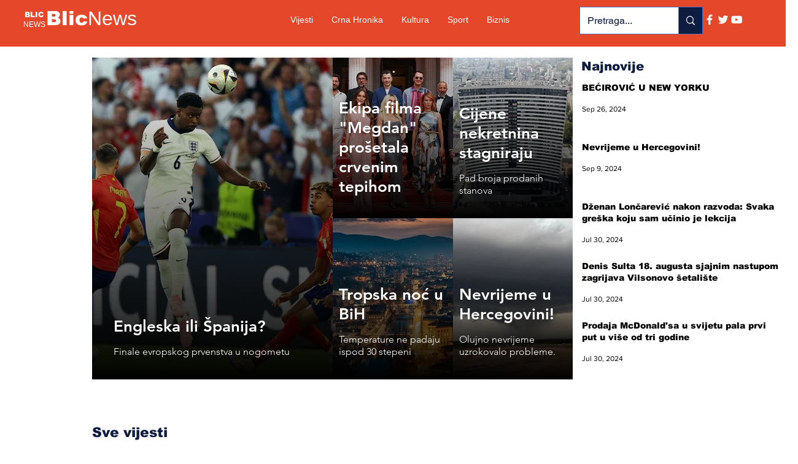

--- FILE ---
content_type: text/css; charset=utf-8
request_url: https://www.blicnews.ba/_serverless/pro-gallery-css-v4-server/layoutCss?ver=2&id=comp-khes5u1q&items=0_299_168%7C0_871_540%7C0_800_533%7C0_800_533&container=753_950_481.75_720&options=gallerySizeType:px%7CgallerySizePx:257%7CimageMargin:12%7CisRTL:false%7CgridStyle:1%7CnumberOfImagesPerRow:4%7CgalleryLayout:2%7CtitlePlacement:SHOW_BELOW%7CcubeRatio:1.7777777777777777%7CisVertical:true%7CtextBoxHeight:349
body_size: -203
content:
#pro-gallery-comp-khes5u1q [data-hook="item-container"][data-idx="0"].gallery-item-container{opacity: 1 !important;display: block !important;transition: opacity .2s ease !important;top: 0px !important;left: 0px !important;right: auto !important;height: 477px !important;width: 229px !important;} #pro-gallery-comp-khes5u1q [data-hook="item-container"][data-idx="0"] .gallery-item-common-info-outer{height: 349px !important;} #pro-gallery-comp-khes5u1q [data-hook="item-container"][data-idx="0"] .gallery-item-common-info{height: 349px !important;width: 100% !important;} #pro-gallery-comp-khes5u1q [data-hook="item-container"][data-idx="0"] .gallery-item-wrapper{width: 229px !important;height: 128px !important;margin: 0 !important;} #pro-gallery-comp-khes5u1q [data-hook="item-container"][data-idx="0"] .gallery-item-content{width: 229px !important;height: 128px !important;margin: 0px 0px !important;opacity: 1 !important;} #pro-gallery-comp-khes5u1q [data-hook="item-container"][data-idx="0"] .gallery-item-hover{width: 229px !important;height: 128px !important;opacity: 1 !important;} #pro-gallery-comp-khes5u1q [data-hook="item-container"][data-idx="0"] .item-hover-flex-container{width: 229px !important;height: 128px !important;margin: 0px 0px !important;opacity: 1 !important;} #pro-gallery-comp-khes5u1q [data-hook="item-container"][data-idx="0"] .gallery-item-wrapper img{width: 100% !important;height: 100% !important;opacity: 1 !important;} #pro-gallery-comp-khes5u1q [data-hook="item-container"][data-idx="1"].gallery-item-container{opacity: 1 !important;display: block !important;transition: opacity .2s ease !important;top: 0px !important;left: 241px !important;right: auto !important;height: 477px !important;width: 228px !important;} #pro-gallery-comp-khes5u1q [data-hook="item-container"][data-idx="1"] .gallery-item-common-info-outer{height: 349px !important;} #pro-gallery-comp-khes5u1q [data-hook="item-container"][data-idx="1"] .gallery-item-common-info{height: 349px !important;width: 100% !important;} #pro-gallery-comp-khes5u1q [data-hook="item-container"][data-idx="1"] .gallery-item-wrapper{width: 228px !important;height: 128px !important;margin: 0 !important;} #pro-gallery-comp-khes5u1q [data-hook="item-container"][data-idx="1"] .gallery-item-content{width: 228px !important;height: 128px !important;margin: 0px 0px !important;opacity: 1 !important;} #pro-gallery-comp-khes5u1q [data-hook="item-container"][data-idx="1"] .gallery-item-hover{width: 228px !important;height: 128px !important;opacity: 1 !important;} #pro-gallery-comp-khes5u1q [data-hook="item-container"][data-idx="1"] .item-hover-flex-container{width: 228px !important;height: 128px !important;margin: 0px 0px !important;opacity: 1 !important;} #pro-gallery-comp-khes5u1q [data-hook="item-container"][data-idx="1"] .gallery-item-wrapper img{width: 100% !important;height: 100% !important;opacity: 1 !important;} #pro-gallery-comp-khes5u1q [data-hook="item-container"][data-idx="2"].gallery-item-container{opacity: 1 !important;display: block !important;transition: opacity .2s ease !important;top: 0px !important;left: 481px !important;right: auto !important;height: 477px !important;width: 229px !important;} #pro-gallery-comp-khes5u1q [data-hook="item-container"][data-idx="2"] .gallery-item-common-info-outer{height: 349px !important;} #pro-gallery-comp-khes5u1q [data-hook="item-container"][data-idx="2"] .gallery-item-common-info{height: 349px !important;width: 100% !important;} #pro-gallery-comp-khes5u1q [data-hook="item-container"][data-idx="2"] .gallery-item-wrapper{width: 229px !important;height: 128px !important;margin: 0 !important;} #pro-gallery-comp-khes5u1q [data-hook="item-container"][data-idx="2"] .gallery-item-content{width: 229px !important;height: 128px !important;margin: 0px 0px !important;opacity: 1 !important;} #pro-gallery-comp-khes5u1q [data-hook="item-container"][data-idx="2"] .gallery-item-hover{width: 229px !important;height: 128px !important;opacity: 1 !important;} #pro-gallery-comp-khes5u1q [data-hook="item-container"][data-idx="2"] .item-hover-flex-container{width: 229px !important;height: 128px !important;margin: 0px 0px !important;opacity: 1 !important;} #pro-gallery-comp-khes5u1q [data-hook="item-container"][data-idx="2"] .gallery-item-wrapper img{width: 100% !important;height: 100% !important;opacity: 1 !important;} #pro-gallery-comp-khes5u1q [data-hook="item-container"][data-idx="3"]{display: none !important;} #pro-gallery-comp-khes5u1q .pro-gallery-prerender{height:477.25px !important;}#pro-gallery-comp-khes5u1q {height:477.25px !important; width:950px !important;}#pro-gallery-comp-khes5u1q .pro-gallery-margin-container {height:477.25px !important;}#pro-gallery-comp-khes5u1q .pro-gallery {height:477.25px !important; width:950px !important;}#pro-gallery-comp-khes5u1q .pro-gallery-parent-container {height:477.25px !important; width:962px !important;}

--- FILE ---
content_type: text/css; charset=utf-8
request_url: https://www.blicnews.ba/_serverless/pro-gallery-css-v4-server/layoutCss?ver=2&id=comp-m0p1fga2&items=0_871_540%7C0_938_528%7C0_800_533%7C0_800_533&container=1316.75_950_481.75_720&options=gallerySizeType:px%7CgallerySizePx:150%7CimageMargin:12%7CisRTL:false%7CgridStyle:1%7CnumberOfImagesPerRow:4%7CgalleryLayout:2%7CtitlePlacement:SHOW_BELOW%7CcubeRatio:1.7777777777777777%7CisVertical:true%7CtextBoxHeight:349
body_size: -205
content:
#pro-gallery-comp-m0p1fga2 [data-hook="item-container"][data-idx="0"].gallery-item-container{opacity: 1 !important;display: block !important;transition: opacity .2s ease !important;top: 0px !important;left: 0px !important;right: auto !important;height: 477px !important;width: 229px !important;} #pro-gallery-comp-m0p1fga2 [data-hook="item-container"][data-idx="0"] .gallery-item-common-info-outer{height: 349px !important;} #pro-gallery-comp-m0p1fga2 [data-hook="item-container"][data-idx="0"] .gallery-item-common-info{height: 349px !important;width: 100% !important;} #pro-gallery-comp-m0p1fga2 [data-hook="item-container"][data-idx="0"] .gallery-item-wrapper{width: 229px !important;height: 128px !important;margin: 0 !important;} #pro-gallery-comp-m0p1fga2 [data-hook="item-container"][data-idx="0"] .gallery-item-content{width: 229px !important;height: 128px !important;margin: 0px 0px !important;opacity: 1 !important;} #pro-gallery-comp-m0p1fga2 [data-hook="item-container"][data-idx="0"] .gallery-item-hover{width: 229px !important;height: 128px !important;opacity: 1 !important;} #pro-gallery-comp-m0p1fga2 [data-hook="item-container"][data-idx="0"] .item-hover-flex-container{width: 229px !important;height: 128px !important;margin: 0px 0px !important;opacity: 1 !important;} #pro-gallery-comp-m0p1fga2 [data-hook="item-container"][data-idx="0"] .gallery-item-wrapper img{width: 100% !important;height: 100% !important;opacity: 1 !important;} #pro-gallery-comp-m0p1fga2 [data-hook="item-container"][data-idx="1"].gallery-item-container{opacity: 1 !important;display: block !important;transition: opacity .2s ease !important;top: 0px !important;left: 241px !important;right: auto !important;height: 477px !important;width: 228px !important;} #pro-gallery-comp-m0p1fga2 [data-hook="item-container"][data-idx="1"] .gallery-item-common-info-outer{height: 349px !important;} #pro-gallery-comp-m0p1fga2 [data-hook="item-container"][data-idx="1"] .gallery-item-common-info{height: 349px !important;width: 100% !important;} #pro-gallery-comp-m0p1fga2 [data-hook="item-container"][data-idx="1"] .gallery-item-wrapper{width: 228px !important;height: 128px !important;margin: 0 !important;} #pro-gallery-comp-m0p1fga2 [data-hook="item-container"][data-idx="1"] .gallery-item-content{width: 228px !important;height: 128px !important;margin: 0px 0px !important;opacity: 1 !important;} #pro-gallery-comp-m0p1fga2 [data-hook="item-container"][data-idx="1"] .gallery-item-hover{width: 228px !important;height: 128px !important;opacity: 1 !important;} #pro-gallery-comp-m0p1fga2 [data-hook="item-container"][data-idx="1"] .item-hover-flex-container{width: 228px !important;height: 128px !important;margin: 0px 0px !important;opacity: 1 !important;} #pro-gallery-comp-m0p1fga2 [data-hook="item-container"][data-idx="1"] .gallery-item-wrapper img{width: 100% !important;height: 100% !important;opacity: 1 !important;} #pro-gallery-comp-m0p1fga2 [data-hook="item-container"][data-idx="2"].gallery-item-container{opacity: 1 !important;display: block !important;transition: opacity .2s ease !important;top: 0px !important;left: 481px !important;right: auto !important;height: 477px !important;width: 229px !important;} #pro-gallery-comp-m0p1fga2 [data-hook="item-container"][data-idx="2"] .gallery-item-common-info-outer{height: 349px !important;} #pro-gallery-comp-m0p1fga2 [data-hook="item-container"][data-idx="2"] .gallery-item-common-info{height: 349px !important;width: 100% !important;} #pro-gallery-comp-m0p1fga2 [data-hook="item-container"][data-idx="2"] .gallery-item-wrapper{width: 229px !important;height: 128px !important;margin: 0 !important;} #pro-gallery-comp-m0p1fga2 [data-hook="item-container"][data-idx="2"] .gallery-item-content{width: 229px !important;height: 128px !important;margin: 0px 0px !important;opacity: 1 !important;} #pro-gallery-comp-m0p1fga2 [data-hook="item-container"][data-idx="2"] .gallery-item-hover{width: 229px !important;height: 128px !important;opacity: 1 !important;} #pro-gallery-comp-m0p1fga2 [data-hook="item-container"][data-idx="2"] .item-hover-flex-container{width: 229px !important;height: 128px !important;margin: 0px 0px !important;opacity: 1 !important;} #pro-gallery-comp-m0p1fga2 [data-hook="item-container"][data-idx="2"] .gallery-item-wrapper img{width: 100% !important;height: 100% !important;opacity: 1 !important;} #pro-gallery-comp-m0p1fga2 [data-hook="item-container"][data-idx="3"]{display: none !important;} #pro-gallery-comp-m0p1fga2 .pro-gallery-prerender{height:477.25px !important;}#pro-gallery-comp-m0p1fga2 {height:477.25px !important; width:950px !important;}#pro-gallery-comp-m0p1fga2 .pro-gallery-margin-container {height:477.25px !important;}#pro-gallery-comp-m0p1fga2 .pro-gallery {height:477.25px !important; width:950px !important;}#pro-gallery-comp-m0p1fga2 .pro-gallery-parent-container {height:477.25px !important; width:962px !important;}

--- FILE ---
content_type: text/css; charset=utf-8
request_url: https://www.blicnews.ba/_serverless/pro-gallery-css-v4-server/layoutCss?ver=2&id=comp-lylyhd74&items=0_800_533%7C0_800_533%7C0_800_533%7C0_1000_660&container=1880.5_950_506_720&options=gallerySizeType:px%7CgallerySizePx:292%7CimageMargin:12%7CisRTL:false%7CgridStyle:1%7CnumberOfImagesPerRow:4%7CgalleryLayout:2%7CtitlePlacement:SHOW_BELOW%7CcubeRatio:1.7777777777777777%7CisVertical:true%7CtextBoxHeight:349
body_size: -145
content:
#pro-gallery-comp-lylyhd74 [data-hook="item-container"][data-idx="0"].gallery-item-container{opacity: 1 !important;display: block !important;transition: opacity .2s ease !important;top: 0px !important;left: 0px !important;right: auto !important;height: 477px !important;width: 229px !important;} #pro-gallery-comp-lylyhd74 [data-hook="item-container"][data-idx="0"] .gallery-item-common-info-outer{height: 349px !important;} #pro-gallery-comp-lylyhd74 [data-hook="item-container"][data-idx="0"] .gallery-item-common-info{height: 349px !important;width: 100% !important;} #pro-gallery-comp-lylyhd74 [data-hook="item-container"][data-idx="0"] .gallery-item-wrapper{width: 229px !important;height: 128px !important;margin: 0 !important;} #pro-gallery-comp-lylyhd74 [data-hook="item-container"][data-idx="0"] .gallery-item-content{width: 229px !important;height: 128px !important;margin: 0px 0px !important;opacity: 1 !important;} #pro-gallery-comp-lylyhd74 [data-hook="item-container"][data-idx="0"] .gallery-item-hover{width: 229px !important;height: 128px !important;opacity: 1 !important;} #pro-gallery-comp-lylyhd74 [data-hook="item-container"][data-idx="0"] .item-hover-flex-container{width: 229px !important;height: 128px !important;margin: 0px 0px !important;opacity: 1 !important;} #pro-gallery-comp-lylyhd74 [data-hook="item-container"][data-idx="0"] .gallery-item-wrapper img{width: 100% !important;height: 100% !important;opacity: 1 !important;} #pro-gallery-comp-lylyhd74 [data-hook="item-container"][data-idx="1"].gallery-item-container{opacity: 1 !important;display: block !important;transition: opacity .2s ease !important;top: 0px !important;left: 241px !important;right: auto !important;height: 477px !important;width: 228px !important;} #pro-gallery-comp-lylyhd74 [data-hook="item-container"][data-idx="1"] .gallery-item-common-info-outer{height: 349px !important;} #pro-gallery-comp-lylyhd74 [data-hook="item-container"][data-idx="1"] .gallery-item-common-info{height: 349px !important;width: 100% !important;} #pro-gallery-comp-lylyhd74 [data-hook="item-container"][data-idx="1"] .gallery-item-wrapper{width: 228px !important;height: 128px !important;margin: 0 !important;} #pro-gallery-comp-lylyhd74 [data-hook="item-container"][data-idx="1"] .gallery-item-content{width: 228px !important;height: 128px !important;margin: 0px 0px !important;opacity: 1 !important;} #pro-gallery-comp-lylyhd74 [data-hook="item-container"][data-idx="1"] .gallery-item-hover{width: 228px !important;height: 128px !important;opacity: 1 !important;} #pro-gallery-comp-lylyhd74 [data-hook="item-container"][data-idx="1"] .item-hover-flex-container{width: 228px !important;height: 128px !important;margin: 0px 0px !important;opacity: 1 !important;} #pro-gallery-comp-lylyhd74 [data-hook="item-container"][data-idx="1"] .gallery-item-wrapper img{width: 100% !important;height: 100% !important;opacity: 1 !important;} #pro-gallery-comp-lylyhd74 [data-hook="item-container"][data-idx="2"].gallery-item-container{opacity: 1 !important;display: block !important;transition: opacity .2s ease !important;top: 0px !important;left: 481px !important;right: auto !important;height: 477px !important;width: 229px !important;} #pro-gallery-comp-lylyhd74 [data-hook="item-container"][data-idx="2"] .gallery-item-common-info-outer{height: 349px !important;} #pro-gallery-comp-lylyhd74 [data-hook="item-container"][data-idx="2"] .gallery-item-common-info{height: 349px !important;width: 100% !important;} #pro-gallery-comp-lylyhd74 [data-hook="item-container"][data-idx="2"] .gallery-item-wrapper{width: 229px !important;height: 128px !important;margin: 0 !important;} #pro-gallery-comp-lylyhd74 [data-hook="item-container"][data-idx="2"] .gallery-item-content{width: 229px !important;height: 128px !important;margin: 0px 0px !important;opacity: 1 !important;} #pro-gallery-comp-lylyhd74 [data-hook="item-container"][data-idx="2"] .gallery-item-hover{width: 229px !important;height: 128px !important;opacity: 1 !important;} #pro-gallery-comp-lylyhd74 [data-hook="item-container"][data-idx="2"] .item-hover-flex-container{width: 229px !important;height: 128px !important;margin: 0px 0px !important;opacity: 1 !important;} #pro-gallery-comp-lylyhd74 [data-hook="item-container"][data-idx="2"] .gallery-item-wrapper img{width: 100% !important;height: 100% !important;opacity: 1 !important;} #pro-gallery-comp-lylyhd74 [data-hook="item-container"][data-idx="3"]{display: none !important;} #pro-gallery-comp-lylyhd74 .pro-gallery-prerender{height:477.25px !important;}#pro-gallery-comp-lylyhd74 {height:477.25px !important; width:950px !important;}#pro-gallery-comp-lylyhd74 .pro-gallery-margin-container {height:477.25px !important;}#pro-gallery-comp-lylyhd74 .pro-gallery {height:477.25px !important; width:950px !important;}#pro-gallery-comp-lylyhd74 .pro-gallery-parent-container {height:477.25px !important; width:962px !important;}

--- FILE ---
content_type: text/css; charset=utf-8
request_url: https://www.blicnews.ba/_serverless/pro-gallery-css-v4-server/layoutCss?ver=2&id=comp-khesbkmt&items=0_800_533%7C0_800_533%7C0_800_533%7C0_800_533&container=2463.5_950_506_720&options=gallerySizeType:px%7CgallerySizePx:292%7CimageMargin:12%7CisRTL:false%7CgridStyle:1%7CnumberOfImagesPerRow:4%7CgalleryLayout:2%7CtitlePlacement:SHOW_BELOW%7CcubeRatio:1.7777777777777777%7CisVertical:true%7CtextBoxHeight:349
body_size: -222
content:
#pro-gallery-comp-khesbkmt [data-hook="item-container"][data-idx="0"].gallery-item-container{opacity: 1 !important;display: block !important;transition: opacity .2s ease !important;top: 0px !important;left: 0px !important;right: auto !important;height: 477px !important;width: 229px !important;} #pro-gallery-comp-khesbkmt [data-hook="item-container"][data-idx="0"] .gallery-item-common-info-outer{height: 349px !important;} #pro-gallery-comp-khesbkmt [data-hook="item-container"][data-idx="0"] .gallery-item-common-info{height: 349px !important;width: 100% !important;} #pro-gallery-comp-khesbkmt [data-hook="item-container"][data-idx="0"] .gallery-item-wrapper{width: 229px !important;height: 128px !important;margin: 0 !important;} #pro-gallery-comp-khesbkmt [data-hook="item-container"][data-idx="0"] .gallery-item-content{width: 229px !important;height: 128px !important;margin: 0px 0px !important;opacity: 1 !important;} #pro-gallery-comp-khesbkmt [data-hook="item-container"][data-idx="0"] .gallery-item-hover{width: 229px !important;height: 128px !important;opacity: 1 !important;} #pro-gallery-comp-khesbkmt [data-hook="item-container"][data-idx="0"] .item-hover-flex-container{width: 229px !important;height: 128px !important;margin: 0px 0px !important;opacity: 1 !important;} #pro-gallery-comp-khesbkmt [data-hook="item-container"][data-idx="0"] .gallery-item-wrapper img{width: 100% !important;height: 100% !important;opacity: 1 !important;} #pro-gallery-comp-khesbkmt [data-hook="item-container"][data-idx="1"].gallery-item-container{opacity: 1 !important;display: block !important;transition: opacity .2s ease !important;top: 0px !important;left: 241px !important;right: auto !important;height: 477px !important;width: 228px !important;} #pro-gallery-comp-khesbkmt [data-hook="item-container"][data-idx="1"] .gallery-item-common-info-outer{height: 349px !important;} #pro-gallery-comp-khesbkmt [data-hook="item-container"][data-idx="1"] .gallery-item-common-info{height: 349px !important;width: 100% !important;} #pro-gallery-comp-khesbkmt [data-hook="item-container"][data-idx="1"] .gallery-item-wrapper{width: 228px !important;height: 128px !important;margin: 0 !important;} #pro-gallery-comp-khesbkmt [data-hook="item-container"][data-idx="1"] .gallery-item-content{width: 228px !important;height: 128px !important;margin: 0px 0px !important;opacity: 1 !important;} #pro-gallery-comp-khesbkmt [data-hook="item-container"][data-idx="1"] .gallery-item-hover{width: 228px !important;height: 128px !important;opacity: 1 !important;} #pro-gallery-comp-khesbkmt [data-hook="item-container"][data-idx="1"] .item-hover-flex-container{width: 228px !important;height: 128px !important;margin: 0px 0px !important;opacity: 1 !important;} #pro-gallery-comp-khesbkmt [data-hook="item-container"][data-idx="1"] .gallery-item-wrapper img{width: 100% !important;height: 100% !important;opacity: 1 !important;} #pro-gallery-comp-khesbkmt [data-hook="item-container"][data-idx="2"].gallery-item-container{opacity: 1 !important;display: block !important;transition: opacity .2s ease !important;top: 0px !important;left: 481px !important;right: auto !important;height: 477px !important;width: 229px !important;} #pro-gallery-comp-khesbkmt [data-hook="item-container"][data-idx="2"] .gallery-item-common-info-outer{height: 349px !important;} #pro-gallery-comp-khesbkmt [data-hook="item-container"][data-idx="2"] .gallery-item-common-info{height: 349px !important;width: 100% !important;} #pro-gallery-comp-khesbkmt [data-hook="item-container"][data-idx="2"] .gallery-item-wrapper{width: 229px !important;height: 128px !important;margin: 0 !important;} #pro-gallery-comp-khesbkmt [data-hook="item-container"][data-idx="2"] .gallery-item-content{width: 229px !important;height: 128px !important;margin: 0px 0px !important;opacity: 1 !important;} #pro-gallery-comp-khesbkmt [data-hook="item-container"][data-idx="2"] .gallery-item-hover{width: 229px !important;height: 128px !important;opacity: 1 !important;} #pro-gallery-comp-khesbkmt [data-hook="item-container"][data-idx="2"] .item-hover-flex-container{width: 229px !important;height: 128px !important;margin: 0px 0px !important;opacity: 1 !important;} #pro-gallery-comp-khesbkmt [data-hook="item-container"][data-idx="2"] .gallery-item-wrapper img{width: 100% !important;height: 100% !important;opacity: 1 !important;} #pro-gallery-comp-khesbkmt [data-hook="item-container"][data-idx="3"]{display: none !important;} #pro-gallery-comp-khesbkmt .pro-gallery-prerender{height:477.25px !important;}#pro-gallery-comp-khesbkmt {height:477.25px !important; width:950px !important;}#pro-gallery-comp-khesbkmt .pro-gallery-margin-container {height:477.25px !important;}#pro-gallery-comp-khesbkmt .pro-gallery {height:477.25px !important; width:950px !important;}#pro-gallery-comp-khesbkmt .pro-gallery-parent-container {height:477.25px !important; width:962px !important;}